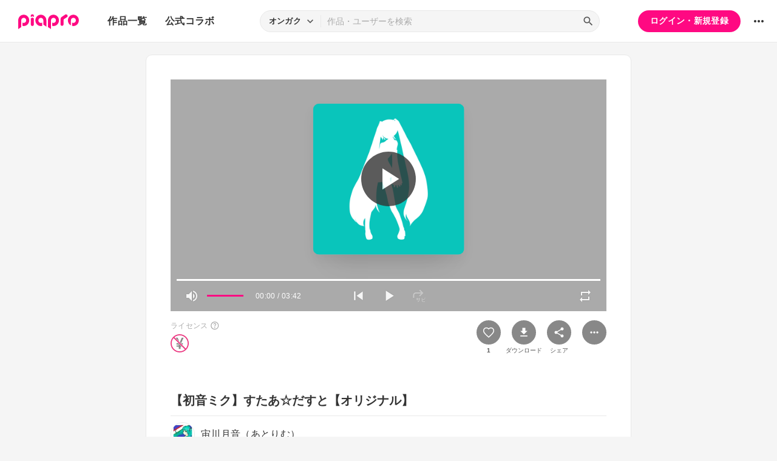

--- FILE ---
content_type: text/html; charset=UTF-8
request_url: https://piapro.jp/t/RsXM
body_size: 52273
content:
<!DOCTYPE html>
<html lang="ja">
<head>
    <!-- locale=ja / lang=ja -->
    <meta name="viewport" content="width=device-width,initial-scale=1">
    <meta charset="utf-8">
    <meta name="description" content="piapro(ピアプロ)は、聞いて！見て！使って！認めて！を実現するCGM型コンテンツ投稿サイトです。">
    <meta name="format-detection" content="telephone=no">

    <title>オンガク「【初音ミク】すたあ☆だすと【オリジナル】」</title>
                                                                                <meta property="og:type" content="article">
    <meta property="og:title" content="[piaproオンガク]【初音ミク】すたあ☆だすと【オリジナル】">
    <meta property="og:description" content="旧：smile 歌詞は揚羽蝶さんに書いてもらいました。　かわいい曲調の中に、寂しさが潜む。そんな、奥が深い（？）曲になりました。ぜひ聴いてください。ニコニコ→http://www.nicovideo....">
    <meta property="og:site_name" content="piapro">
    <meta property="og:locale" content="ja_JP">
    <meta property="og:url" content="https://piapro.jp/t/RsXM" />
    <meta property="og:image" content="https://res.piapro.jp/r/images/card/250/miku.png?20251110">
    <meta name="twitter:card" content="summary">
    <meta name="twitter:creator" content="@piapro">
    <meta name="twitter:site" content="@piapro">
    <meta name="twitter:title" content="[piaproオンガク]【初音ミク】すたあ☆だすと【オリジナル】">
    <meta name="twitter:description" content="旧：smile 歌詞は揚羽蝶さんに書いてもらいました。　かわいい曲調の中に、寂しさが潜む。そんな、奥が深い（？）曲になりました。ぜひ聴いてください。ニコニコ→http://www.nicovideo....">
    <meta name="twitter:image" content="https://res.piapro.jp/r/images/card/250/miku.png?20251110">

            <link href="https://fonts.googleapis.com/icon?family=Material+Icons" rel="stylesheet">

        <link rel="stylesheet" type="text/css" href="/r/css/reset.css?20251110">
    <link rel="stylesheet" href="https://cdnjs.cloudflare.com/ajax/libs/lity/2.4.1/lity.min.css" integrity="sha512-UiVP2uTd2EwFRqPM4IzVXuSFAzw+Vo84jxICHVbOA1VZFUyr4a6giD9O3uvGPFIuB2p3iTnfDVLnkdY7D/SJJQ==" crossorigin="anonymous" referrerpolicy="no-referrer">
    <link rel="stylesheet" type="text/css" href="//cdn.jsdelivr.net/npm/slick-carousel@1.8.1/slick/slick.css">
    <link rel="stylesheet" type="text/css" href="/r/css/style.css?20251110">
    
        <script type="text/javascript">
        window.dataLayer = window.dataLayer || [];
    dataLayer.push({
        'isLogin': 'NO_LOGIN'
    });
</script>
<script>(function(w,d,s,l,i){w[l]=w[l]||[];w[l].push({'gtm.start': new Date().getTime(),event:'gtm.js'});var f=d.getElementsByTagName(s)[0], j=d.createElement(s),dl=l!='dataLayer'?'&l='+l:'';j.async=true;j.src= 'https://www.googletagmanager.com/gtm.js?id='+i+dl;f.parentNode.insertBefore(j,f);})(window,document,'script','dataLayer','GTM-PZ4FKBK');</script>     <script src="https://code.jquery.com/jquery-3.5.1.min.js"></script>
    <script src="/r/js/css_browser_selector.js?20251110"></script>
    <script src="https://cdnjs.cloudflare.com/ajax/libs/lity/2.4.1/lity.min.js" integrity="sha512-UU0D/t+4/SgJpOeBYkY+lG16MaNF8aqmermRIz8dlmQhOlBnw6iQrnt4Ijty513WB3w+q4JO75IX03lDj6qQNA==" crossorigin="anonymous" referrerpolicy="no-referrer"></script>
    <script src="//cdn.jsdelivr.net/npm/slick-carousel@1.8.1/slick/slick.min.js"></script>
    <script src="/r/js/function.js?20251110"></script>
    <script src="/r/js/piapro.js?20251110"></script>

    <link rel="icon" href="/r/images/header/favicon.ico">
    <link rel="apple-touch-icon" type="image/png" href="/r/images/header/apple-touch-icon-180x180.png">
    <link rel="icon" type="image/png" href="/r/images/header/icon-192x192.png">

            <link rel="canonical" href="https://piapro.jp/t/RsXM">
</head>
<body>
        <noscript><iframe src="https://www.googletagmanager.com/ns.html?id=GTM-PZ4FKBK" height="0" width="0" style="display:none;visibility:hidden"></iframe></noscript>
    <div id="wrapper">
        <header class="header">
    <div class="header_inner">
        <div class="header_cont">
                        <div class="header_main_menu_wrapper">
                <div class="header_main_menu_btn header_btn">
                    <a href="#header_main_menu" data-lity="data-lity"><span class="icon_menu"></span></a>
                </div>

                <div id="header_main_menu" class="header_main_menu lity-hide" data-lity-close>
                    <div class="header_main_menu_cont">
                        <div class="header_main_menu_top">
                            <p class="header_logo"><a href="/"><img src="/r/images/logo_piapro.svg" alt="piapro"></a></p>
                            <div class="modal_box_close" data-lity-close=""><span class="icon_close"></span></div>
                        </div>
                        <div class="header_main_menu_list_wrap">
                            <p class="header_main_menu_list_heading">作品一覧</p>
                            <ul class="header_main_menu_list">
                                <li><a href="/music/">オンガク</a></li>
                                <li><a href="/illust/">イラスト</a></li>
                                <li><a href="/text/">テキスト</a></li>
                                <li><a href="/3dm/">3Dモデル</a></li>
                            </ul>
                            <hr>
                            <ul class="header_main_menu_list">
                                <li><a href="/official_collabo/">公式コラボ</a></li>
                            </ul>
                                                    <hr>
                            <p class="header_main_menu_list_heading">その他</p>
                            <ul class="header_main_menu_list">
                                <li><a href="/help/">ヘルプ</a></li>
                                <li><a href="/faq/">よくある質問</a></li>
                                <li><a href="/intro/">ピアプロとは</a></li>
                                <li><a href="/license/character_guideline">キャラクター利用のガイドライン</a></li>
                                <li><a href="/characters/">投稿可能なキャラクター</a></li>
                                <li><a href="/about_us/">ABOUT US</a></li>
                            </ul>
                        </div>
                    </div>
                </div>
            </div>

                        <p class="header_logo"><a href="/"><img src="/r/images/logo_piapro.svg" alt="piapro"></a></p>
                        <div class="header_globalnav">
                <nav>
                    <ul class="header_globalnav_list">
                        <li class="">
                            <a href="/music/">作品一覧</a>
                            <ul class="header_globalnav_list_sub">
                                <li><a href="/music/">オンガク</a></li>
                                <li><a href="/illust/">イラスト</a></li>
                                <li><a href="/text/">テキスト</a></li>
                                <li><a href="/3dm/">3Dモデル</a></li>
                            </ul>
                        </li>
                        <li><a href="/official_collabo/">公式コラボ</a></li>
                    </ul>
                </nav>
            </div>
            <div id="header_search_wrapper" class="header_search_wrapper">
                <div class="header_search">
                    <form action="/search/header/" method="get" id="_from_search">
                                                                                                                                                    
                                                                                                                                                                        <input type="hidden" name="searchedView" value="audio" id="_header_search_view" />
                        <div class="header_search_inner">
                                                        <div class="header_search_select custom_select">
                                <div class="custom_select_trigger">
                                    <p>オンガク</p>
                                    <span class="icon_expand_more"></span>
                                </div>
                                <ul class="custom_select_option_list" id="_header_search_select_view">
                                    <li class="custom_select_option option_selected" data-value="audio">オンガク</li>
                                    <li class="custom_select_option " data-value="image">イラスト</li>
                                    <li class="custom_select_option " data-value="text">テキスト</li>
                                    <li class="custom_select_option " data-value="3dm">3Dモデル</li>
                                    <li class="custom_select_option " data-value="tag">タグ</li>
                                    <li class="custom_select_option " data-value="user">ユーザー</li>
                                    <li class="custom_select_option " data-value="tool">ツール</li>
                                </ul>
                            </div>

                            <div class="header_search_input_area">
                                <input type="text" name="kw" value="" placeholder="作品・ユーザーを検索">
                                <div class="header_search_btn">
                                    <button class="icon_search" type="submit" form="_from_search"></button>
                                </div>
                            </div>
                        </div>
                    </form>
                </div>
                                <div class="header_search_popup_btn">
                    <div class="header_btn custom_toggle_btn" toggle-target="#header_search_wrapper"><span class="icon_search"></span><span class="icon_close"></span></div>
                </div>
            </div>

                            <div class="header_login">
                <div class="header_login_btn"><a href="/login/">ログイン・新規登録</a></div>
            </div>
        
                                <div class="header_other">
                <div class="custom_popup_menu">
                    <div class="header_btn custom_popup_menu_btn"><span class="icon_more_horiz"></span></div>
                    <div class="header_other_menu custom_popup_menu_content">
                        <ul class="header_other_menu_list custom_popup_menu_list">
                            <li><a href="/help/">ヘルプ</a></li>
                            <li><a href="/intro/">ピアプロとは</a></li>
                            <li><a href="/characters/">投稿可能なキャラクター</a></li>
                            <li><a href="/license/character_guideline">キャラクター利用のガイドライン</a></li>
                            <li><a href="/faq/">よくある質問</a></li>
                            <li><a href="/about_us/">ABOUT US</a></li>
                        </ul>
                    </div>
                </div>
            </div>
        </div>
    </div>
</header>
            
                                                                                                        
                                                                                <div class="main page_contents">
    <div class="page_contents_inner">
        <section class="contents_box contents_music">
            <div class="contents_box_main">
                <div class="section_inner">
                    <div class="contents_box_main_inner">
                                                                                                                                                <div class="contents_music_cont">
                            <div id="music_player">
                                <div class="contents_music_main">
                                    <div class="contents_music_main_jackets custom_toggle_btn" toggle-class="player-focus">
                                        <div class="contents_music_main_jackets_inner"><img src="/r/images/card/600/miku.png?20251110" alt="ジャケット"></div>
                                                                                <div class="contents_music_main_jackets_play custom_toggle_btn" toggle-target="#music_player" toggle-class="player-play">
                                            <div class="contents_music_main_jackets_play_circle"><span class="icon_play"></span><span class="icon_pause"></span></div>
                                        </div>
                                                                            </div>
                                                                    </div>

                                                                                                                        <script src="/r/js/amplitude.min.js?20251110"></script>
                                                                <script type="application/javascript">
                                    $(function() {
                                        Amplitude.init({
                                            songs: [
                                                {
                                                    "url": "https://cdn.piapro.jp/mp3_a/m2/m2epmamnfl34jyka_20100227001720_audition.mp3",
                                                }
                                            ],
                                            volume: 100,
                                            callbacks: {
                                                timeupdate: function () {
                                                    setPlayerTime(Math.round(Amplitude.getSongPlayedSeconds()));
                                                    setBarPosition("player", (Amplitude.getSongPlayedPercentage() / 100));
                                                },
                                                ended: function () {
                                                    setPlayerTime(0);
                                                    setBarPosition("player", 0.0);
                                                    if (!Amplitude.getRepeat()) {
                                                        $("#music_player").removeClass("player-play");
                                                    }
                                                }
                                            }
                                        });

                                                                                $('#progress_wrapper').on("mouseup", function(event){
                                                                                        let clickX = event.pageX ;
                                            let clientRect = this.getBoundingClientRect() ;
                                            let positionX = clientRect.left + window.scrollX ;
                                            let width = clientRect.width
                                            let x = clickX - positionX;
                                            let percent = 0.0;
                                            if (x > 0) {
                                                percent = Math.round((x / width)*100)/100;
                                            }
                                                                                        setBarPosition("player", percent);
                                            Amplitude.skipTo(Amplitude.getSongDuration() * percent, 0);
                                                                                        $("#music_player").addClass("player-play");
                                            return false;
                                        });

                                                                                $("#volume_bar_wrapper").on("mouseup", function(event){
                                                                                        let clickX = event.pageX ;
                                            let clientRect = this.getBoundingClientRect() ;
                                            let positionX = clientRect.left + window.scrollX ;
                                            let width = clientRect.width
                                            let x = clickX - positionX;
                                            let percent = 0.0;
                                            if (x > 0) {
                                                percent = Math.round((x / width)*100)/100;
                                            }
                                                                                        setBarPosition("volume", percent);
                                            Amplitude.setVolume(percent*100);
                                            return false;
                                        });

                                                                                $('.contents_music_main_jackets_play').on("click", function(){
                                            if(Amplitude.getPlayerState() === 'playing') {
                                                Amplitude.pause();
                                            } else {
                                                Amplitude.play();
                                            }
                                        });

                                                                                $("button.music_controls_play").on("click", function (){
                                            if(Amplitude.getPlayerState() === 'playing') {
                                                Amplitude.pause();
                                            } else {
                                                Amplitude.play();
                                            }
                                        });

                                                                                $("button.music_controls_volume").on("click", function (){
                                            if ($("#music_player").hasClass("player-mute")) {
                                                Amplitude.setVolume(0);
                                            } else {
                                                Amplitude.setVolume(50);
                                            }
                                        });

                                                                                $("button.music_controls_repeat").on("click", function (){
                                            if ($("#music_player").hasClass("player-repeat")) {
                                                Amplitude.setRepeat(true);
                                            } else {
                                                Amplitude.setRepeat(false);
                                            }
                                        });

                                                                                $("button.music_controls_skip_previous").on("click", function (){
                                            Amplitude.skipTo(0, 0);
                                                                                        if (!Amplitude.getPlayerState() !== 'playing') {
                                                Amplitude.play();
                                            }
                                                                                        $("#music_player").addClass("player-play");
                                        });

                                                                                
                                                                                function setBarPosition(target, percent)
                                        {
                                            if (target === "player") {
                                                $(".music_progress_bar_color").css('transform', "scaleX("+percent+")");
                                            }
                                            if (target === "volume") {
                                                $(".music_controls_volume_bar_color").css('transform', "scaleX("+percent+")");
                                            }
                                        }
                                                                                function setPlayerTime(currentSec)
                                        {
                                            let min = 0;
                                            let sec = 0;
                                            if (currentSec >= 60) {
                                                min = Math.floor(currentSec / 60)
                                                sec = currentSec - (min * 60);
                                            } else {
                                                sec = currentSec;
                                            }
                                            let timeString = "";
                                            if (min < 10) {
                                                timeString = "0"+min+":";
                                            } else {
                                                timeString = min+":";
                                            }
                                            if (sec < 10) {
                                                timeString = timeString + "0"+sec;
                                            } else {
                                                timeString = timeString + sec;
                                            }
                                            $("#player_time").text(timeString);
                                        }
                                    });
                                </script>
                                <div class="contents_music_bottom">
                                                                        <div class="music_progress_bar_wrapper" id="progress_wrapper">
                                        <div class="music_progress_bar">
                                                                                        <div class="music_progress_bar_color" style="transform: scaleX(0.0);"></div>
                                        </div>
                                    </div>
                                                                        <div class="music_controls">
                                        <div class="music_controls_left">
                                            <div class="music_controls_volume_wrapper">
                                                <button class="music_controls_volume custom_toggle_btn" toggle-target="#music_player" toggle-class="player-mute">
                                                    <span class="icon_volume"></span>
                                                    <span class="icon_volume_off"></span>
                                                </button>
                                                <div class="music_controls_volume_bar_wrapper" id="volume_bar_wrapper">
                                                    <div class="music_controls_volume_bar">
                                                                                                                <div class="music_controls_volume_bar_color" style="transform: scaleX(1.0);"></div>
                                                    </div>
                                                </div>
                                            </div>
                                            <div class="music_controls_time">
                                                <p><span id="player_time">00:00</span> / 03:42</p>
                                            </div>
                                        </div>
                                        <div class="music_controls_center">
                                            <button class="music_controls_skip_previous"><span class="icon_skip_previous"></span></button>
                                            <button class="music_controls_play custom_toggle_btn" toggle-target="#music_player" toggle-class="player-play">
                                                <span class="icon_play"></span>
                                                <span class="icon_pause"></span>
                                            </button>
                                            <button class="music_controls_sabi none"><span class="icon_sabi"></span></button>
                                        </div>
                                        <div class="music_controls_right">
                                                                                        <button class="music_controls_repeat custom_toggle_btn" toggle-target="#music_player" toggle-class="player-repeat"><span class="icon_repeat"></span></button>
                                        </div>
                                    </div>
                                </div>
                                                            </div>
                        </div>
                    
                        <div class="contents_box_cont_attached">
                            <div class="contents_license">
                                                                                    <p class="contents_license_label">ライセンス<a class="help_link" href="/license/pc/icon" target="_blank"><span class="icon_help"></span></a></p>
                                <ul class="contents_license_list">
                                    <li><img src="/r/images/icons/pcl_icon_non-profit.svg?20251110" alt="非営利目的に限ります"></li>                                                                                                                                            </ul>
                                                                                </div>
                            <div class="contents_btnarea">
                                <ul class="contents_btn_list">
                                                                                                        <li class="contents_btn_list_favorite">
                                        <a class="contents_btn prompt_login_link" href="#modal_prompt_login" data-no_login="作品のブックマーク" data-lity="data-lity"><span class="icon_favorite"></span></a>
                                        <p class="contents_btn_txt">1</p>                                    </li>
                                    <li class="contents_btn_list_download">
                                        <a class="contents_btn prompt_login_link" href="#modal_prompt_login" data-no_login="作品のダウンロード" data-lity="data-lity"><span class="icon_download"></span></a>
                                        <p class="contents_btn_txt">ダウンロード</p>
                                    </li>
                                                                    <li class="contents_btn_list_share">
                                        <a href="#contents_modal_share" data-lity="data-lity"><div class="contents_btn"><span class="icon_share"></span></div></a>
                                        <p class="contents_btn_txt">シェア</p>
                                    </li>
                                    <li class="contents_btn_list_more">
                                        <div class="custom_popup_menu">
                                            <div class="contents_btn custom_popup_menu_btn"><span class="icon_more_horiz"></span></div>
                                            <div class="custom_popup_menu_content">
                                                <ul class="custom_popup_menu_list">
                                                    <li><a href="/content/tree_list/m2epmamnfl34jyka/1">創作ツリーの表示</a></li>
                                                                                                    <li><a class="prompt_login_link" href="#modal_prompt_login" data-no_login="作品を報告する" data-lity="data-lity">この作品を報告する</a></li>
                                                                                                </ul>
                                            </div>
                                        </div>
                                    </li>
                                </ul>
                            </div>
                        </div>
                    </div>
                </div>
            </div>

                        <div class="center_googleads">
        <div class="pc tb">
        <!--  ad tags Size: 468x60 ZoneId:1558314-->
        <script type="text/javascript" src="https://js.gsspcln.jp/t/558/314/a1558314.js"></script>
    </div>
    <div class="sp">
        <!--  ad tags Size: 320x50 ZoneId:1558315-->
        <script type="text/javascript" src="https://js.gsspcln.jp/t/558/315/a1558315.js"></script>
    </div>
    </div>

            <div class="contents_box_sub">
                <div class="section_inner">
                    <div class="contents_box_detail_area">
                        <div class="contents_box_detail">
                                                    <h1 class="contents_title">【初音ミク】すたあ☆だすと【オリジナル】</h1>

                            <div class="contents_creator">
                                <a href="/musep">
                                    <p class="contents_creator_userimg userimg"><img src="//cdn.piapro.jp/icon_u/607/328607_20110322221539_0072.jpg" alt="宙川月音（あとりむ）"></p>
                                    <p class="contents_creator_txt">宙川月音（あとりむ）</p>
                                </a>
                            </div>
                                                    <div class="contents_box_omit_area custom_toggle_btn" toggle-target=".contents_box_omit_area" toggle-add-only>
                                <div class="contents_description">
                                    <p>旧：smile 歌詞は揚羽蝶さんに書いてもらいました。　かわいい曲調の中に、寂しさが潜む。そんな、奥が深い（？）曲になりました。ぜひ聴いてください。ニコニコ→<a href="/jump/?url=http%3A%2F%2Fwww.nicovideo.jp%2Fwatch%2Fsm9854637" target="_blank">http://www.nicovideo.jp/watch/sm9854637</a></p>
                                </div>
                                <div class="omit_btn custom_toggle_btn" toggle-target=".contents_box_omit_area"></div>
                            </div>
                        
                            <ul class="contents_taglist">
                                                                                    <li class="tag tag_s"><a href="/content_tag/audio/%E5%88%9D%E9%9F%B3%E3%83%9F%E3%82%AF/1">#初音ミク</a></li>
                                                                                                                <li class="contents_taglist_btn_add"><a class="prompt_login_link" href="#modal_prompt_login" data-no_login="タグの編集" data-lity="data-lity"><span class="icon_add"></span></a></li>
                                                        </ul>
                                                        <div class="contents_info">
                                <div class="contents_info_section">
                                    <p class="contents_info_item">閲覧数：448</p>
                                </div>
                                <div class="contents_info_section">
                                    <p class="contents_info_item">投稿日：2010/02/27 00:17:20</p>
                                </div>
                                <div class="contents_info_section">
                                                                        <p class="contents_info_item">長さ：03:42</p>

                                                                                                        <p class="contents_info_item">ファイルサイズ：3.4MB</p>
                                
                                                                        <p class="contents_info_item">カテゴリ：<a href="/music/?categoryId=1">音楽</a></p>
                                </div>
                            </div>
                                                                                <div id="contents_related_file">
                                <div class="contents_related_file_title custom_toggle_btn" toggle-target="#contents_related_file">
                                    <p>関連ファイル（1）</p>
                                    <span class="icon_expand_more"></span>
                                </div>
                                <ul class="contents_related_file_list list_circle">
                                                                    <li>
                                        <p class="contents_related_file_name">「【初音ミク】すたあ☆だすと【オリジナル】」のカラオケ</p>
                                        <p class="contents_related_file_info">mp3 / 3.4MB</p>
                                    </li>
                                                                </ul>
                            </div>
                                                </div>
                    </div>
                </div>
            </div>

            <div class="contents_box_other">
                <div class="section_inner">
                    <div class="contents_box_other_inner">
                        <div class="tab_normal">
                            <ul class="tab_normal_list custom_tab_list">
                                <li><p class="tab_normal_btn custom_tab_btn tab-selected" tab-target="#contents_comment">コメント<span class="num_bg">0</span></p></li>
                                <li><p class="tab_normal_btn custom_tab_btn" tab-target="#contents_related_video">関連動画<span class="num_bg">1</span></p></li>
                                                        </ul>
                        </div>
                        <div class="tmblist_list_section_wrapper">
                            <div id="contents_comment" class="custom_tab_target tmblist_list_section">
                                <div class="comment_all">
                    <a class="prompt_login_link" href="#modal_prompt_login" data-no_login="作品へのコメント" data-lity="data-lity">
        <div class="comment_post">
            <div class="comment_type_select">
                <div class="comment_radio pc tb">
                                        <div class="form_radio radio_row custom_checked_toggle_box" style="color:black;">
                        <div class="form_radio_item">
                            <input id="comment_radio_01" name="comment_radio_q1" type="radio" checked>
                            <label for="comment_radio_01" class="form_radio_label"><span class="form_radio_input_dmy"></span>ご意見･ご感想</label>
                        </div>
                        <div class="form_radio_item">
                            <input id="comment_radio_02" name="comment_radio_q1" type="radio" toggle-target="#comment_template">
                            <label for="comment_radio_02" class="form_radio_label"><span class="form_radio_input_dmy"></span>使わせてもらいました</label>
                        </div>
                        <div class="form_radio_item">
                            <input id="comment_radio_03" name="comment_radio_q1" type="radio">
                            <label for="comment_radio_03" class="form_radio_label"><span class="form_radio_input_dmy"></span>その他</label>
                        </div>
                    </div>
                </div>
                <div class="comment_select form_select custom_select sp" style="color:black;">
                    <div class="custom_select_trigger"><p>ご意見・ご感想</p><span class="icon_expand_more"></span></div>
                    <div class="custom_select_option_list">
                        <label for="comment_radio_01" class="custom_select_option option_selected">ご意見・ご感想</label>
                        <label for="comment_radio_02" class="custom_select_option">使わせてもらいました</label>
                        <label for="comment_radio_03" class="custom_select_option">その他</label>
                    </div>
                </div>
            </div>
            <div class="comment_textarea_wrapper">
                <div class="comment_userimg userimg">
                    <p><img src="/r/images/user_icon/user_icon_default_s.png" alt="お名前"></p>
                </div>
                <div class="comment_textarea FlexTextarea">
                    <div class="FlexTextarea_dummy" aria-hidden="true"></div>
                    <textarea class="form_textarea FlexTextarea_textarea" maxlength="500" placeholder="コメントを入力"></textarea>
                </div>
                <div class="comment_submit"><button class="btn">送信</button></div>
            </div>
        </div>
    </a>
        </div>
                                                                                            </div>
                            <div id="contents_related_video" class="custom_tab_target tmblist_list_section">
                                                            <ul class="tmblist_list">
<li><a href="https://www.nicovideo.jp/watch/sm9854637" target="_blank"><div class="tmblist_list_tmb tmb_video"><div class="tmblist_list_tmb_inner"><img src="https://nicovideo.cdn.nimg.jp/thumbnails/9854637/9854637" alt="【初音ミク】すたあ☆だすと【オリジナル】"></div></div><div class="tmblist_list_txt"><p class="tmblist_list_title">【初音ミク】すたあ☆だすと【オリジナル】</p><p class="label_black">ニコニコ動画</p></div></a></li></ul>
                                                                                                <div class="list_more_btn_wrapper">
                                    <a class="btn btn_lightgray btn_thin btn_l" href="/content/movie_list/m2epmamnfl34jyka/1">一覧表示</a>
                                </div>
                                                        </div>
                                                </div>
                    </div>
                </div>
            </div>
        </section>

                <div class="tmblist_list_section_wrapper">
            <section class="tmblist_list_section">
                <div class="section_title_area">
                    <h2 class="section_title">オススメ作品</h2>
                                    </div>
<ul class="tmblist_list"><li><a href="/t/5R7H"><div class="tmblist_list_tmb tmb_music"><div class="tmblist_list_tmb_inner"><img src="/r/images/card/250/miku.png?20251110" alt="ジャケット画像"></div></div><div class="tmblist_list_txt"><p class="tmblist_list_title">マトリョシカ　オケ</p></div></a><a href="/yakari" class="tmblist_list_creator"><p class="tmblist_list_creator_userimg userimg"><img src="//cdn.piapro.jp/icon_u/273/244273_20090518235104_0072.jpg" alt="ハチ"></p><p class="tmblist_list_creator_txt">ハチ</p></a></li><li><a href="/t/MWrS"><div class="tmblist_list_tmb tmb_music"><div class="tmblist_list_tmb_inner"><img src="//cdn.piapro.jp/thumb_i/fb/fb37zuu689jro730_20230224153339_0250_0250.jpg" alt="ジャケット画像"></div></div><div class="tmblist_list_txt"><p class="tmblist_list_title">Canary By The Window</p></div></a><a href="/Tomorow_Motoie" class="tmblist_list_creator"><p class="tmblist_list_creator_userimg userimg"><img src="//cdn.piapro.jp/icon_u/992/647992_20240328094536_0072.jpg" alt="不明なアーティスト"></p><p class="tmblist_list_creator_txt">不明なアーティスト</p></a></li><li><a href="/t/o0T3"><div class="tmblist_list_tmb tmb_music"><div class="tmblist_list_tmb_inner"><img src="/r/images/card/250/miku.png?20251110" alt="ジャケット画像"></div></div><div class="tmblist_list_txt"><p class="tmblist_list_title">凩に躍るPluto feat.初音ミク</p></div></a><a href="/Spica66p" class="tmblist_list_creator"><p class="tmblist_list_creator_userimg userimg"><img src="//cdn.piapro.jp/icon_u/881/1800881_20260117141646_0072.jpg" alt="雪氷スピカ"></p><p class="tmblist_list_creator_txt">雪氷スピカ</p></a></li><li><a href="/t/IuAq"><div class="tmblist_list_tmb tmb_music"><div class="tmblist_list_tmb_inner"><img src="/r/images/card/250/miku.png?20251110" alt="ジャケット画像"></div></div><div class="tmblist_list_txt"><p class="tmblist_list_title">[TAK] PPPP INST_T152</p></div></a><a href="/DORIDORI_OFFICIAL" class="tmblist_list_creator"><p class="tmblist_list_creator_userimg userimg"><img src="//cdn.piapro.jp/icon_u/908/1639908_20250714174500_0072.jpg" alt="TAK_OFFICIAL"></p><p class="tmblist_list_creator_txt">TAK_OFFICIAL</p></a></li><li><a href="/t/vcqy"><div class="tmblist_list_tmb tmb_music"><div class="tmblist_list_tmb_inner"><img src="/r/images/card/250/miku.png?20251110" alt="ジャケット画像"></div></div><div class="tmblist_list_txt"><p class="tmblist_list_title">閻魔の髭</p></div></a><a href="/Norman" class="tmblist_list_creator"><p class="tmblist_list_creator_userimg userimg"><img src="//cdn.piapro.jp/icon_u/794/228794_20090409030646_0072.jpg" alt="YOmindAmp"></p><p class="tmblist_list_creator_txt">YOmindAmp</p></a></li><li><a href="/t/_yEX"><div class="tmblist_list_tmb tmb_music"><div class="tmblist_list_tmb_inner"><img src="/r/images/card/250/miku.png?20251110" alt="ジャケット画像"></div></div><div class="tmblist_list_txt"><p class="tmblist_list_title">シニカルステップ（仮）</p></div></a><a href="/apple41" class="tmblist_list_creator"><p class="tmblist_list_creator_userimg userimg"><img src="//cdn.piapro.jp/icon_u/094/209094_20251111003908_0072.jpg" alt="クワガタp"></p><p class="tmblist_list_creator_txt">クワガタp</p></a></li></ul>            </section>
        </div>
    </div>


<script type="application/javascript">
    $(function() {
        $('.prompt_login_link').on("click", function () {
            $('#modal_prompt_login').find('h2').text($(this).data("no_login"));
            return true;
        });
    });
</script>
<div id="modal_prompt_login" class="modal_box_wrapper modal_box_common lity-hide">
    <div class="modal_box_outer" data-lity-close>
        <div class="modal_box">
            <div class="modal_box_inner">
                <h2 class="modal_box_title">ログインしてください</h2>                <div class="modal_box_cont">
                    <div class="modal_box_cont_group">
                        <p class="modal_box_lead">本機能を利用するためにはログインしてください。</p>
                    </div>
                    <div class="modal_box_cont_group">
                        <div class="btn_wrapper clm">
                            <a href="/login/" class="btn btn_l">ログイン</a>
                            <a href="/user_reg/" class="btn btn_l btn_border_pink">ユーザー登録</a>
                        </div>
                    </div>
                </div>
            </div>
            <button class="modal_box_close" data-lity-close=""><span class="icon_close"></span></button>
        </div>
    </div>
</div>



<div id="complete_txt">
    <p>クリップボードにコピーしました</p>
</div>

<div id="contents_modal_share" class="modal_box_wrapper lity-hide">
    <div class="modal_box_outer" data-lity-close>
        <div class="modal_box">
            <div class="modal_box_inner">
                <div class="modal_box_cont">
                    <div class="modal_box_cont_group">
                        <h2 class="modal_box_title">SNSでシェア</h2>
                        <ul class="modal_share_sns_list">
                            <li>
                                <a class="sns_btn_twX" href="https://twitter.com/share?url=https://piapro.jp/t/RsXM&amp;text=【初音ミク】すたあ☆だすと【オリジナル】%0a&amp;hashtags=piapro" rel="nofollow" target="_blank">
                                    <svg xmlns="http://www.w3.org/2000/svg" viewBox="0 0 320 320"><style type="text/css">.st0{fill:#0F1419;}.st1{fill:#FFFFFF;}</style><g><circle class="st0" cx="160" cy="160" r="160"/><path class="st1" d="M175.4,147.6l60.3-68.7h-14.3l-52.4,59.6l-41.8-59.6H79l63.2,90.1l-63.2,72h14.3l55.3-63l44.2,63H241L175.4,147.6z M98.4,89.5h22l101,141.5h-22L98.4,89.5z"/></g></svg>
                                </a>
                            </li>
                            <li>
                                <a class="sns_btn_fb" href="https://www.facebook.com/sharer/sharer.php?u=https://piapro.jp/t/RsXM%0a" target="_blank" rel="nofollow">
                                    <svg xmlns="http://www.w3.org/2000/svg" viewBox="0 0 1024 1017.78"><g id="a" data-name="b"><g id="c" data-name="d"><path d="M1024,512C1024,229.23,794.77,0,512,0S0,229.23,0,512c0,255.55,187.23,467.37,432,505.78V660H302V512H432V399.2C432,270.88,508.44,200,625.39,200c56,0,114.61,10,114.61,10V336H675.44c-63.6,0-83.44,39.47-83.44,80v96H734L711.3,660H592v357.78C836.77,979.37,1024,767.55,1024,512Z"/></g></g></svg>
                                </a>
                            </li>
                            <li>
                                <a class="sns_btn_line" href="https://line.me/R/share?text=【初音ミク】すたあ☆だすと【オリジナル】%20https://piapro.jp/t/RsXM%0a" target="_blank" rel="nofollow">
                                    <svg xmlns="http://www.w3.org/2000/svg" viewBox="0 0 320 320"><defs><style>.d{fill:#fff;}.e{fill:#4cc764;}</style></defs><g id="a"/><g id="b"><g id="c"><g><circle class="e" cx="160" cy="160" r="160"/><g><path class="d" d="M266.7,150.68c0-47.8-47.92-86.68-106.81-86.68S53.08,102.89,53.08,150.68c0,42.85,38,78.73,89.33,85.52,3.48,.75,8.21,2.29,9.41,5.27,1.08,2.7,.7,6.93,.35,9.66,0,0-1.25,7.54-1.52,9.14-.47,2.7-2.15,10.56,9.25,5.76,11.4-4.8,61.51-36.22,83.92-62.01h0c15.48-16.98,22.9-34.2,22.9-53.33Z"/><g><path class="e" d="M231.17,178.28c1.13,0,2.04-.91,2.04-2.04v-7.58c0-1.12-.92-2.04-2.04-2.04h-20.39v-7.87h20.39c1.13,0,2.04-.91,2.04-2.04v-7.57c0-1.12-.92-2.04-2.04-2.04h-20.39v-7.87h20.39c1.13,0,2.04-.91,2.04-2.04v-7.57c0-1.12-.92-2.04-2.04-2.04h-30.01c-1.13,0-2.04,.91-2.04,2.04v.04h0v46.54h0v.04c0,1.13,.91,2.04,2.04,2.04h30.01Z"/><path class="e" d="M120.17,178.28c1.13,0,2.04-.91,2.04-2.04v-7.58c0-1.12-.92-2.04-2.04-2.04h-20.39v-37c0-1.12-.92-2.04-2.04-2.04h-7.58c-1.13,0-2.04,.91-2.04,2.04v46.58h0v.04c0,1.13,.91,2.04,2.04,2.04h30.01Z"/><rect class="e" x="128.62" y="127.58" width="11.65" height="50.69" rx="2.04" ry="2.04"/><path class="e" d="M189.8,127.58h-7.58c-1.13,0-2.04,.91-2.04,2.04v27.69l-21.33-28.8c-.05-.07-.11-.14-.16-.21h-.01c-.04-.06-.08-.1-.12-.14l-.04-.03s-.07-.06-.11-.09c-.02-.01-.04-.03-.06-.04-.03-.03-.07-.05-.11-.07-.02-.01-.04-.03-.06-.04-.04-.02-.07-.04-.11-.06-.02-.01-.04-.02-.06-.03-.04-.02-.08-.04-.12-.05l-.07-.02s-.08-.03-.12-.04c-.02,0-.05-.01-.07-.02-.04,0-.08-.02-.12-.03-.03,0-.06,0-.09-.01-.04,0-.07-.01-.11-.01-.04,0-.07,0-.11,0-.02,0-.05,0-.07,0h-7.53c-1.13,0-2.04,.91-2.04,2.04v46.62c0,1.13,.91,2.04,2.04,2.04h7.58c1.13,0,2.04-.91,2.04-2.04v-27.68l21.35,28.84c.15,.21,.33,.38,.53,.51l.02,.02s.08,.05,.13,.08c.02,.01,.04,.02,.06,.03,.03,.02,.07,.03,.1,.05,.03,.02,.07,.03,.1,.04,.02,0,.04,.02,.06,.02,.05,.02,.09,.03,.14,.04h.03c.17,.05,.35,.08,.53,.08h7.53c1.13,0,2.04-.91,2.04-2.04v-46.62c0-1.13-.91-2.04-2.04-2.04Z"/></g></g></g></g></g></svg>
                                </a>
                            </li>
                        </ul>
                    </div>

                    <div class="modal_box_cont_group">
                        <h2 class="modal_box_title">URLをコピー</h2>
                        <div class="form_text_copy">
                            <input class="form_text" type="text" value="https://piapro.jp/t/RsXM" readonly>
                            <button class="form_text_copy_btn copy_btn" data-copy_btn="https://piapro.jp/t/RsXM"><span class="copy_btn_inner"><span class="icon_copy"></span></span></button>
                        </div>
                    </div>

                    <div class="modal_box_cont_group">
                        <h2 class="modal_box_title">リンクタグをコピー</h2>
                        <div class="form_text_copy">
                            <input class="form_text" type="text" value="<a href=&quot;https://piapro.jp/t/RsXM&quot;>【初音ミク】すたあ☆だすと【オリジナル】</a>">
                            <button class="form_text_copy_btn copy_btn" data-copy_btn="<a href=&quot;https://piapro.jp/t/RsXM&quot;>【初音ミク】すたあ☆だすと【オリジナル】</a>"><span class="copy_btn_inner"><span class="icon_copy"></span></span></button>
                        </div>
                    </div>
                </div>
            </div>

            <button class="modal_box_close" data-lity-close=""><span class="icon_close"></span></button>
        </div>
    </div>
</div>
        <footer class="footer">
    <div class="footer_inner">
        <div class="footer_bnr_area">
            <div class="footer_googleads">
        <div class="pc">
        <!--  ad tags Size: 728x90 ZoneId:1558281-->
        <script type="text/javascript" src="https://js.gsspcln.jp/t/558/281/a1558281.js"></script>
    </div>
    <div class="tb">
        <!--  ad tags Size: 468x60 ZoneId:1558283-->
        <script type="text/javascript" src="https://js.gsspcln.jp/t/558/283/a1558283.js"></script>
    </div>
    <div class="sp">
        <!--  ad tags Size: 320x50 ZoneId:1558284-->
        <script type="text/javascript" src="https://js.gsspcln.jp/t/558/284/a1558284.js"></script>
    </div>
    </div>
            <div class="footer_jasrac">
                <div class="footer_jasrac_img"><img src="/r/images/footer_jasrac.jpg" alt=""></div>
                <div class="footer_jasrac_txt">
                    <p>JASRAC許諾</p>
                    <p>第6883788031Y58330号</p>
                </div>
            </div>
        </div>
        <div class="footer_nav">
            <ul class="footer_nav_list">
                <li><a href="/help/site/">サイト動作環境</a></li>
                <li><a href="/license/character_guideline">キャラクター利用のガイドライン</a></li>
                <li><a href="/user_agreement/">利用規約</a></li>
                <li><a href="/privacypolicy/">プライバシーポリシー</a></li>
                <li><a href="/inquiry/">お問い合わせ</a></li>
                <li><a href="https://sonicwire.com/product/virtualsinger/special/index" target="_blank">CVシリーズ</a></li>
                <li><a href="https://karent.jp/" target="_blank">KARENT</a></li>
                <li><a href="/about_us/" target="_blank">ABOUT US</a></li>
            </ul>
        </div>
        <p class="footer_copyright">© Crypton Future Media, INC. www.piapro.net</p>
    </div>
</footer>
<div class="page_bottom_btn">
        <p id="btn_pagetop" class="hide"><a href="#header"><span class="icon_upward"></span></a></p>
</div>    </div>
</body>
</html>

--- FILE ---
content_type: image/svg+xml
request_url: https://piapro.jp/r/images/icons/icon_sabi.svg
body_size: 894
content:
<svg xmlns="http://www.w3.org/2000/svg" width="30" height="30"><g><g fill="#fff"><path d="M4 18.609v-4.643a5.021 5.021 0 0 1 5.032-5.032h9.116l-3.33-3.33 1.6-1.6 6.1 6.077-6.1 6.077-1.6-1.6 3.33-3.33H9.024a2.606 2.606 0 0 0-1.928.8 2.669 2.669 0 0 0-.787 1.951v4.643Z"/><path d="M9.496 20.194v1.091h1.442v1.962h1.175v-1.962h2.149v.643c0 1.421-.423 2.419-2.284 3.214l.8.956a4.2 4.2 0 0 0 2.69-4.212v-.6h1.428v-1.092h-1.433v-1.531h-1.2v1.531h-2.15V18.68h-1.175v1.514Zm15.363-1.488a4.189 4.189 0 0 1 .787.9l.482-.4a4.984 4.984 0 0 0-.787-.9Zm-.913.533a4.483 4.483 0 0 1 .77.9l.491-.4a4.725 4.725 0 0 0-.787-.9Zm.4.981a18.438 18.438 0 0 1-3.7 1.311v-2.589h-1.225v5.049c0 1.108.744 1.793 2.038 1.878.321.017.753.034 1.235.034.77 0 1.649-.034 2.377-.1v-1.211a17.292 17.292 0 0 1-2.427.161c-.381 0-.727-.008-.956-.025-.8-.059-1.04-.321-1.04-1.167v-.939a23.217 23.217 0 0 0 4.305-1.37Z"/></g></g></svg>